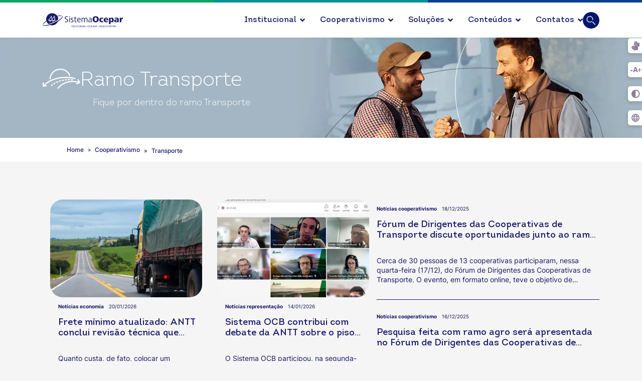

--- FILE ---
content_type: text/css
request_url: https://paranacooperativo.coop.br/assets/css/components/popup-informativos.css
body_size: 814
content:
.popup-informativos {
  display: none;
  width: 25rem;
  height: 212px;
  bottom: 0;
  position: fixed;
  background: #00166BE6 !important;
  z-index: 9;
  opacity: 1;
  margin-left: calc(12vw);
  border-radius: 10px 10px 0 0;
  padding: 1.5rem;

}

.popup-informativos .fa.fa-close {
  color: #FFF;
  font-size: 16px;
  float: right;
  cursor: pointer;
}

.popup-informativos .titulo-popup {
  width: 21rem;
  font-family: 'Intro';
  font-weight: bold;
  font-size: 18px;
  color: #FFF;
}

.popup-informativos .texto-popup {
  margin-top: 1rem;
  width: 21rem;
  font-family: 'Inter';
  font-weight: 400;
  font-size: 14px;
  color: #FFF;
}

.popup-informativos .botao-popup {
  margin-top: 1rem !important;
  margin: 0 auto;
  width: 282px;
  background: #4D80CF;
  text-align: center;
  padding: 0.5rem;
  border-radius: 25px;

}

.popup-informativos .botao-popup a,
.popup-informativos .botao-popup a:visited {
  font-family: 'Inter';
  color: #FFF;
  font-size: 14px !important;
}

@media only screen and (max-width: 800px) {
  .popup-informativos{
    display: none!important;
  } 
}

--- FILE ---
content_type: text/css
request_url: https://paranacooperativo.coop.br/assets/css/ramo-transporte.css
body_size: 15059
content:
@import url(components/botoes.css);

.sppb-column.sppb-element-lazy.sppb-element-loaded {
    background-position: 75% 0 !important;
}

h3 {
    font-family: 'Intro' !important;
    font-weight: bold !important;
    font-size: 18px !important;
}

.sppb-column.logo-ramo {
    margin-left: 2rem;
}

.tag-destaque {
    font-family: 'Inter' !important;
    font-weight: 300;
    margin: 1rem;
    position: absolute;
    background: #003873;
    padding: 2px 12px;
    border-radius: 15px;
    opacity: 60%;
    z-index: 10;
    font-family: 'Intro';
    font-size: 12px;
    color: #FFF;
}

.breadcrumb-padrao .breadcrumb {
    padding-top: 2px;
    padding-bottom: 2px;
    background-color: #fff0;
    border-radius: none;
    align-items: center;
    margin-left: 2rem;
}

.breadcrumb-item.active {
    font-family: 'Inter';
    color: #21A0C9;
    font-size: 12px;
    font-weight: 500;
}

.breadcrumb-padrao a {
    font-family: 'Inter';
    color: #21A0C9;
    font-size: 12px;
    font-weight: 500;
}

.breadcrumb-padrao summary {
    display: contents;
}

.breadcrumb-padrao .float-start {
    display: none;
}

.breadcrumb-padrao .breadcrumb-item + .breadcrumb-item::before {
    float: left;
    padding-right: 0.5rem;
    color: #21A0C9;
    content: var(--bs-breadcrumb-divider, "»");
}

.noticia-destaque h3 {
    font-family: 'Intro' !important;
    bottom: 2rem;
    /* position: absolute;*/
    padding: 0rem 2rem 0rem 1rem !important;
    font-size: 28px !important;
    font-weight: 300 !important;

}

.noticia-destaque .sppb-article-meta span a,
.noticia-destaque .sppb-article-meta span {
    color: #18186A !important;
}

.sppb-article-meta {

    padding: 1rem 1rem 0.5rem 1rem;
    width: 90%;

}

.sppb-addon-articles .sppb-article-meta {
    margin: -0.8rem -0.3rem !important;
}

.noticia-destaque .sppb-article-meta {
    top: 15rem;
}

.sppb-meta-category a {
    color: #18186A !important;
    font-size: 10px;
    font-family: 'Inter';
    font-weight: 700;

}

.noticia-destaque .sppb-meta-category a {
    color: #FFF !important;
}

.sppb-meta-date {
    font-family: 'Inter';
    font-size: 10px !important;
    color: #0C1249 !important;
}

.noticia-destaque .sppb-meta-date {
    color: #FFF !important;
}

ul.fields-container {
    color: #4965F2;
}

ul.fields-container {
    display: flex;
    gap: 2.5rem;
    margin: 2rem -1rem;
    position: absolute;
}

ul {
    list-style-type: none;
}

.artigo-item h3 {
    font-family: 'Intro' !important;
    font-size: 18px !important;

}

.sppb-article-introtext {
    font-family: 'Inter';
    color: #000;
    padding: 0rem 0rem 0rem 1rem;
    font-size: 16px !important;
}

.artigo-item .sppb-article-info-wrap h3 {
    padding: 1rem 0rem 0rem 1rem;
    height: 4rem;
    margin-top: -1rem;
    height: 5rem;

}

.sppb-article-info-wrap h3 {
    padding: 1rem 1rem 0rem 1rem;

}

.noticia-destaque .sppb-article-info-wrap h3 {
    padding: 1rem 1rem 0rem 1rem;
    width: 33rem !important;
    display: flex;
    overflow-wrap: anywhere;
    margin-top: 1rem;
}

.sppb-article-info-wrap .sppb-article-introtext {
    font-family: 'Inter';
    font-weight: 400;
    font-size: 14px !important;
    color: #18186A !important;
    line-height: 19px;
}

.noticia-destaque .sppb-article-info-wrap h3 a {
    font-family: 'Intro';
    font-weight: 400;
    font-size: 28px;
    color: #18186A;
    line-height: 33px;
}

.sppb-article-info-wrap h3 a {
    font-family: 'Intro';
    font-weight: 400;
    font-size: 18px;
    color: #18186A !important;
    line-height: 21px;
}

.artigo-item img.sppb-img-responsive,
.box-evento-separado img.sppb-img-responsive {
    width: 100%;
    height: 195px;
    object-fit: cover;
    object-position: 100% 0;
    border-radius: 25px;
}

.noticia-destaque img.sppb-img-responsive {
    width: 100%;
    height: 320px;
    object-fit: cover;
    object-position: 100% 0;
    border-radius: 25px !important;
}

.noticias-simples img {
    display: none;
}

.sppb-addon.sppb-addon-articles.noticias-simples h3 {
    font-size: 18px;
    font-family: 'Intro';
}

.noticias-simples .sppb-article-meta {
    position: absolute;
    top: 0;
}

.data-e-hora-evento {
    display: flex;
    justify-content: space-between;
    padding: 1rem;
}

.data-e-hora-evento .data-evento,
.data-e-hora-evento .hora-evento {
    font-family: 'Intro';
    font-weight: 400;
    font-size: 14px;
    color: #160333;

}

.data-e-hora-evento .fa-calendar-alt,
.data-e-hora-evento .fa-clock {
    color: #4965F2;
}

.saiba-mais {
    margin-top: 0.5rem;
    text-align: center
}

.botao-saiba-mais {
    padding: 0.7rem 2rem;
    font-family: 'Inter';
    font-size: 12px;
    background: transparent !important;
}

.noticia-simples hr {
    margin-left: 1rem;
    background: #4D80CF;
    color: #4D80CF;
    height: 2px;
}

.box-texto-numeros .sppb-addon.sppb-addon-text-block .sppb-addon-content {
    font-family: 'Inter';
    color: #00166B;
    font-size: 16px;
    font-weight: 400;
    line-height: 22px;
    padding: 0 5rem;
}

.box-titulo-numeros .sppb-addon-header .sppb-addon-title {
    font-family: 'Intro' !important;;
    color: #18186A;
    font-size: 40px !important;
    font-weight: 300 !important;
    margin-top: 2.5rem !important;
}

.sppb-addon-content .numeros {
    display: flex;
    gap: 2.5rem;
    justify-content: center;
}

.sppb-addon-content img {
    margin: 0 auto;
}

.sppb-addon-content .item-numero {
    border: 1px solid #4D80CF;
    border-radius: 10px;
    width: 350px;
    height: 279px;
    flex-wrap: wrap;
    text-align: center;
    padding-top: 2rem;
}

.sppb-addon-content .item-numero .numero {
    font-family: 'Intro';
    color: #5883D0;
    font-size: 40px;
    font-weight: bold;

}

.sppb-addon-content .item-numero .tipo-numero {
    font-family: 'Intro';
    color: #00166B;
    font-size: 18px;
    font-weight: 400;
}

.box-demais-numeros .sppb-addon-header .sppb-addon-title {
    font-family: 'Intro' !important;;
    font-size: 28px !important;
    font-weight: 300 !important;
    margin-top: 1rem !important;
}

.anuario-cooperativismo.botao-borda-azul-petroleo-3 {
    padding: 1.2rem 3.5rem;
    border-radius: 35px !important;
    background: transparent !important;
    cursor: pointer;
    font-family: 'Inter' !important;
    font-size: 16px;
    font-weight: 500;
}

.box-titulos-cases-e-eventos .sppb-addon-divider-wrap.divider-position {
    border-bottom: 1px solid #B5C8E9;
    margin-right: 2rem;
    height: 2px;
}

.hr-casse-e-eventos {
    margin-top: 0 !important;
    display: block;
}

.box-titulos-cases-e-eventos .sppb-addon.sppb-addon-header .sppb-addon-title {
    font-family: 'Intro' !important;;
    font-size: 40px !important;
    font-weight: 300 !important;
    color: #18186A;
}

.itens-artigos-cases-e-eventos .sppb-article-info-wrap h3 a {
    font-family: 'Intro' !important;;
    font-size: 18px !important;
    font-weight: 400 !important;
    color: #18186A;
}

.itens-artigos-cases-e-eventos .sppb-article-introtext {
    font-family: 'Inter' !important;;
    font-size: 14px !important;
    font-weight: 400 !important;
    color: #000000 !important;;
    opacity: 70%;
}

.itens-artigos-cases-e-eventos .area-botao-saiba-mais .sppb-readmore.botao-borda-azul-petroleo-3 {
    font-family: 'Inter' !important;;
    font-size: 12px !important;
    font-weight: 500 !important;
    color: #4D80CF !important;
}

.itens-artigos-cases-e-eventos img {
    width: 275px;
    height: 140px;
    object-fit: cover;
    object-position: 0;
    border-radius: 10px !important;
}

.itens-artigos-cases-e-eventos .sppb-addon-article {
    width: 275px;
}

.itens-artigos-cases-e-eventos .sppb-article-info-wrap {
    border-bottom: 1px solid #4D80CF;
    border-left: 1px solid #4D80CF;
    border-right: 1px solid #4D80CF;
    border-radius: 10px;
    margin-top: -1rem;
    padding-top: 1rem;
    height: 15rem;
}

.itens-artigos-cases-e-eventos .sppb-article-info-wrap h3 {
    height: 5rem;
}

.itens-artigos-cases-e-eventos .sppb-article-introtext {
    height: 4rem;
}

.itens-artigos-cases-e-eventos .sppb-readmore.botao-borda-azul-petroleo-3 {
    background: transparent !important;
    padding: 0.8rem 5rem;
    margin: 0 auto !important;
}

.itens-artigos-cases-e-eventos .area-botao-saiba-mais {
    text-align: center;
    margin-top: 1rem;
}

.titulo-publicacoes-para-voce h3 {
    font-family: 'Intro' !important;;
    font-size: 28px !important;
    font-weight: 300 !important;
    color: #4A5055 !important;
}

.itens-artigos-publicacoes-para-voce img {
    width: 275px;
    height: 210px;
    object-fit: cover;
    object-position: 0;
    border-radius: 10px !important;
}

.itens-artigos-publicacoes-para-voce .sppb-readmore.botao-borda-azul-petroleo-3 {
    background: transparent !important;
    padding: 0.8rem 5.5rem;
    margin: 0 auto !important;
}

.itens-artigos-publicacoes-para-voce .sppb-addon-article {
    width: 275px;
}

.itens-artigos-publicacoes-para-voce .sppb-article-info-wrap {
    border-bottom: 1px solid #4D80CF;
    border-left: 1px solid #4D80CF;
    border-right: 1px solid #4D80CF;
    border-radius: 10px;
    margin-top: -1rem;
    padding-top: 1rem;
    height: 15rem;
}


.itens-artigos-publicacoes-para-voce .sppb-article-info-wrap h3 {
    height: 5rem;
}

.itens-artigos-publicacoes-para-voce .sppb-article-introtext {
    height: 4rem;
}

.itens-artigos-publicacoes-para-voce .area-botao-ver-mais {
    text-align: center;
    margin-top: 1rem;
}

.itens-artigos-publicacoes-para-voce .sppb-article-info-wrap h3 a {
    font-family: 'Intro' !important;;
    font-size: 18px !important;
    font-weight: 300 !important;
    color: #4A5055 !important;
}

.itens-artigos-publicacoes-para-voce .sppb-article-introtext {
    font-family: 'Inter' !important;
    font-size: 12px !important;
    font-weight: 400 !important;
    color: #0C1249 !important;
}

.itens-artigos-publicacoes-para-voce .area-botao-ver-mais .sppb-readmore.botao-borda-azul-petroleo-3 {
    font-family: 'Inter' !important;;
    font-size: 12px !important;
    font-weight: 500 !important;
    color: #4D80CF !important;
}

.carousel-capacitacoop .sppb-articles-carousel-img {
    border-top-left-radius: 10px;
    border-top-right-radius: 10px;
    padding-top: 0.5rem;
    border-top: 1px solid #4D80CF !important;
    border-left: 1px solid #4D80CF !important;
    border-right: 1px solid #4D80CF !important;
    border-top-left-radius: 10px !important;
    border-top-right-radius: 10px !important;
    background: transparent;
}

.carousel-capacitacoop img {
    width: 237px;
    height: 140px;
    object-fit: cover;
    object-position: 100% 0;
    border-radius: 10px;
}

.carousel-capacitacoop .sppb-articles-carousel-column .sppb-articles-carousel-content {
    border-bottom: 1px solid #4D80CF !important;
    border-left: 1px solid #4D80CF !important;
    border-right: 1px solid #4D80CF !important;
    border-bottom-left-radius: 10px !important;
    border-bottom-right-radius: 10px !important;
    background: transparent;
}

.box-conselho .titulo-conselho .sppb-addon-title {
    font-family: 'Intro' !important;;
    font-size: 40px !important;
    font-weight: 300 !important;
    color: #4A5055 !important;
}

.box-conselho .texto-conselho {
    padding: 0 2rem 0 3rem;
}

.box-conselho .texto-conselho .sppb-addon-content {
    font-family: 'Inter' !important;
    font-size: 14px !important;
    font-weight: 400 !important;
    color: #00166B !important;
}

.box-conselho .representantes {
    border: 1px solid #4A5055;
    border-radius: 10px;
    width: 406px;
}

.box-conselho .representantes .area-titulo {
    border-bottom: 1px solid #4A5055;
}

.box-conselho .representantes .titulo {
    font-family: 'Intro' !important;
    font-size: 26px !important;
    font-weight: bold !important;
    color: #4A5055 !important;
    padding: 1rem 2rem;
}

.box-conselho .representantes .area-representante {
    padding: 2rem 2rem 1rem;
}

.box-conselho .representantes .representante {
    font-family: 'Inter' !important;
    font-size: 18px !important;
    font-weight: bold !important;
    color: #00166B !important;
}

.box-conselho .representantes .cargo,
.box-conselho .representantes .email {
    font-family: 'Inter' !important;
    font-size: 14px !important;
    font-weight: 400 !important;
    color: #00166B !important;
}

.box-conselho .representantes .email {
    padding-top: 0.5rem;
}

.box-conselho hr {
    height: 1px;
    color: #4A5055;
    background: #4A5055;
    border: none;
    opacity: 100%;
}

@media only screen and (max-width: 800px) {

    #column-id-TvgljFSbF-Pny85sf-vaB .sppb-addon-single-image-container img {
        width: calc(100vw);
        height: 190px;
        object-position: 100% 100%;
        object-fit: cover;
    }

    .sppb-addon.sppb-addon-articles.noticia-destaque {
        width: calc(92vw);
        margin-bottom: 2rem;
    }

    .sppb-addon.sppb-addon-articles.noticia-destaque h3 a {
        font-size: 22px;
        width: calc(85vw);

    }

    .sppb-article-introtext {
        padding-right: 1rem;
    }

    .sppb-addon.sppb-addon-articles.artigo-item {
        width: calc(92vw) !important;
    }

    .sppb-addon.sppb-addon-articles.artigo-item h3 a {
        padding-right: 1rem;
    }

    .sppb-addon.sppb-addon-articles.artigo-item {
        margin-bottom: 2rem;
    }

    #section-id-1671823745794 {
        padding-top: 0 !important;
        margin-top: -2rem !important;
    }

    .box-texto-numeros .sppb-addon.sppb-addon-text-block .sppb-addon-content {
        width: calc(92vw);
        margin-left: 0;
        padding: 0 2rem;
        text-align: left;
    }

    .sppb-addon-content .numeros {
        display: flex !important;
        flex-wrap: wrap !important;
    }

    #column-wrap-id-RLh7U-AoEvPNshiZ1Ke2h .sppb-addon-single-image-container {
        display: flex;
        justify-content: center!important;
    }

    #column-wrap-id-RLh7U-AoEvPNshiZ1Ke2h .sppb-addon-single-image-container img {
        min-width: calc(100vw);
        height: 200px;
        object-position: 100% 100%;
        object-fit: cover;
    }

    #section-id-1689774379000 {
        padding: 0 !important;
    }

    #section-id-1689774379000 h3.sppb-addon-title {
        text-align: center !important;
    }

    .itens-artigos-publicacoes-para-voce .sppb-addon-content .sppb-col-sm-3 {
        margin-bottom: 3rem !important;
    }

    .itens-artigos-publicacoes-para-voce .sppb-addon-content .sppb-col-sm-3 .sppb-addon-article {
        margin: 0 auto !important;
        display: block !important;
    }

    #section-id-1689872638673 {
        padding: 0 !important;
    }

    .sp-page-builder .page-content #section-id-1689872638676 {
        padding: 0 !important;
        margin-bottom: 2rem;
    }

    .box-conselho .texto-conselho {
        padding: 0 1rem 0 1rem;
        margin-bottom: 2rem;
    }

    .box-conselho .sppb-addon sppb-addon-text-block.texto-conselho {
        padding: 0 !important;
    }

    .box-conselho .representantes {
        width: calc(90vw) !important;
    }

    .box-conselho .representantes .titulo {
        font-size: 22px !important;
    }

    #column-wrap-id-1689872638678 {
        margin-bottom: 5rem;
    }
}

--- FILE ---
content_type: text/css
request_url: https://paranacooperativo.coop.br/assets/css/components/botoes.css
body_size: 5985
content:
.botao-azul-escuro 
{
    background: #0C1249 0% 0% no-repeat padding-box !important;
    border-radius: 20px !important;
    color: #FFF !important;
}

.botao-azul-escuro:hover
{
    background: #598CFF 0% 0% no-repeat padding-box !important;
    border-radius: 20px !important;
    color: #FFF !important;
}

.botao-azul-escuro-2 
{
    background: #18186A  0% 0% no-repeat padding-box !important;
    border-radius: 20px !important;
    color: #FFF !important;
}

.botao-azul-escuro-2:hover
{
    background: #18186A 0% 0% no-repeat padding-box !important;
    border-radius: 20px !important;
    color: #FFF !important;
}

.botao-verde-escuro 
{
    background: #00546B 0% 0% no-repeat padding-box !important;
    border-radius: 20px !important;
    color: #FFF !important;
}

.botao-verde-escuro:hover
{
    background: #00CCB8 0% 0% no-repeat padding-box !important;
    border-radius: 20px !important;
    color: #FFF !important;
}

.botao-azul 
{
    background: #002EBF 0% 0% no-repeat padding-box !important;
    border-radius: 20px !important;
    color: #FFF !important;
}

.botao-azul:hover
{
    background: #2EDCFF 0% 0% no-repeat padding-box !important;
    border-radius: 20px !important;
    color: #FFF !important;
}

.botao-verde 
{
    background: #006142 0% 0% no-repeat padding-box !important;
    border-radius: 20px !important;
    color: #FFF !important;
}

.botao-verde:hover
{
    background: #00D163 0% 0% no-repeat padding-box !important;
    border-radius: 20px !important;
    color: #FFF !important;
}


.botao-verde-somoscoop
{
    background: #72BB81 0% 0% no-repeat padding-box !important;
    border-radius: 20px !important;
    color: #FFF !important;
}

.botao-verde-somoscoop:hover
{
    background: #72BB81 0% 0% no-repeat padding-box !important;
    border-radius: 20px !important;
    color: #FFF !important;
}


.botao-borda-azul-escuro 
{
    background: #FFF 0% 0% no-repeat padding-box !important;
    border: 1px solid #0C1249 !important;
    border-radius: 20px !important;
    color: #0C1249 !important;
}

.botao-borda-azul-escuro:hover
{
    background: #FFF 0% 0% no-repeat padding-box !important;
    border: 1px solid #598CFF !important;
    box-shadow: 0px 1px 8px #00000033 !important;
    border-radius: 20px !important;
    color: #598CFF !important;
}

.botao-borda-verde-escuro 
{
    background: #FFF 0% 0% no-repeat padding-box !important;
    border: 1px solid #00546B !important;
    border-radius: 20px !important;
    color: #00546B !important;
}

.botao-borda-verde-escuro:hover
{
    background: #FFF 0% 0% no-repeat padding-box !important;
    border: 1px solid #00CCB8 !important;
    box-shadow: 0px 1px 8px #00000033 !important;
    border-radius: 20px !important;
    color: #00CCB8 !important;
}

.botao-borda-azul 
{
    background: #FFF 0% 0% no-repeat padding-box !important;
    border: 1px solid #002EBF !important;
    border-radius: 20px !important;
    color: #002EBF !important;
}

.botao-borda-azul:hover
{
    background: #FFF 0% 0% no-repeat padding-box !important;
    border: 1px solid #2EDCFF !important;
    box-shadow: 0px 1px 8px #00000033 !important;
    border-radius: 20px !important;
    color: #2EDCFF !important;
}

.botao-borda-verde 
{
    background: #FFF 0% 0% no-repeat padding-box !important;
    border: 1px solid #006142 !important;
    border-radius: 20px !important;
    color: #006142 !important;
}

.botao-borda-verde:hover
{
    background: #FFF 0% 0% no-repeat padding-box !important;
    border: 1px solid #00D163 !important;
    box-shadow: 0px 1px 8px #00000033 !important;
    border-radius: 20px !important;
    color: #00D163 !important;
}

.botao-azul-petroleo 
{
    background: #00546B 0% 0% no-repeat padding-box !important;
    border-radius: 30px !important;
    color: #FFF !important;
}

.botao-azul-petroleo:hover
{
    background: #00546B 0% 0% no-repeat padding-box !important;
    border-radius: 20px !important;
    color: #FFF !important;
}

.botao-roxo
{
    background: #4965F2 0% 0% no-repeat padding-box !important;
    border-radius: 30px !important;
    color: #FFF !important;
}

.botao-roxo:hover
{
    background: #4965F2 0% 0% no-repeat padding-box !important;
    border-radius: 30px !important;
    color: #FFF !important;
}

.botao-borda-azul-petroleo 
{
    background: #FFF 0% 0% no-repeat padding-box !important;
    border: 1px solid #0C1249 !important;
    border-radius: 20px !important;
    color: #0C1249 !important;
}

.botao-borda-azul-petroleo:hover
{
    background: #FFF 0% 0% no-repeat padding-box !important;
    border: 1px solid #598CFF !important;
    box-shadow: 0px 1px 8px #00000033 !important;
    border-radius: 20px !important;
    color: #598CFF !important;
}

.botao-borda-azul-petroleo-2 
{
    background: #FFF 0% 0% no-repeat padding-box !important;
    border: 1px solid #5883D0 !important;
    border-radius: 20px !important;
    color: #5883D0 !important;
}

.botao-borda-azul-petroleo-2:hover
{
    background: #FFF 0% 0% no-repeat padding-box !important;
    border: 1px solid #5883D0 !important;
    box-shadow: 0px 1px 8px #00000033 !important;
    border-radius: 20px !important;
    color: #5883D0 !important;
}


.botao-azul-petroleo-3 
{
    background: #4D80CF 0% 0% no-repeat padding-box !important;
    border-radius: 20px !important;
    color: #FFF !important;
}

.botao-azul-petroleo-3:hover
{
    background: #4D80CF 0% 0% no-repeat padding-box !important;
    box-shadow: 0px 1px 8px #00000033 !important;
    border-radius: 20px !important;
    color: #4D80CF !important;
}

.botao-borda-azul-petroleo-3 
{
    background: #FFF 0% 0% no-repeat padding-box !important;
    border: 1px solid #4D80CF !important;
    border-radius: 20px !important;
    color: #4D80CF !important;
}

.botao-borda-azul-petroleo-3:hover
{
    background: #FFF 0% 0% no-repeat padding-box !important;
    border: 1px solid #4D80CF !important;
    box-shadow: 0px 1px 8px #00000033 !important;
    border-radius: 20px !important;
    color: #4D80CF !important;
}


.seta-para-baixo-traco
{
    content: url('../../img/seta-para-baixo-traco.svg');
    height: 28px;
}

.fa-arrow-alt-to-bottom
{
    content: url('../../img/download_verde.svg');
    height: 28px;
}

--- FILE ---
content_type: image/svg+xml
request_url: https://paranacooperativo.coop.br/images/2023/ramos/cooperados.svg
body_size: 1947
content:
<svg xmlns="http://www.w3.org/2000/svg" width="125" height="125" viewBox="0 0 125 125">
  <g id="logo" transform="translate(-498 -1285)">
    <g id="Elipse_204" data-name="Elipse 204" transform="translate(498 1285)" fill="none" stroke="#00166b" stroke-width="2">
      <circle cx="62.5" cy="62.5" r="62.5" stroke="none"/>
      <circle cx="62.5" cy="62.5" r="61.5" fill="none"/>
    </g>
    <g id="Grupo_1505" data-name="Grupo 1505" transform="translate(524.088 1315.808)">
      <g id="Elipse_88" data-name="Elipse 88" transform="translate(1.679)" fill="none" stroke="#171c66" stroke-width="2">
        <ellipse cx="7.329" cy="7.329" rx="7.329" ry="7.329" stroke="none"/>
        <ellipse cx="7.329" cy="7.329" rx="6.329" ry="6.329" fill="none"/>
      </g>
      <g id="Elipse_200" data-name="Elipse 200" transform="translate(55.972)" fill="none" stroke="#171c66" stroke-width="2">
        <ellipse cx="7.329" cy="7.329" rx="7.329" ry="7.329" stroke="none"/>
        <ellipse cx="7.329" cy="7.329" rx="6.329" ry="6.329" fill="none"/>
      </g>
      <path id="Caminho_8191" data-name="Caminho 8191" d="M1001.32-164.32h5.015a2.808,2.808,0,0,1,2.77,2.346l3.95,23.7a2.808,2.808,0,0,1-2.77,3.269H997.37a2.808,2.808,0,0,1-2.77-3.269l3.95-23.7A2.808,2.808,0,0,1,1001.32-164.32Z" transform="translate(-994.562 184.475)" fill="none" stroke="#171c66" stroke-width="2"/>
      <path id="Caminho_27611" data-name="Caminho 27611" d="M1001.32-164.32h5.015a2.808,2.808,0,0,1,2.77,2.346l3.95,23.7a2.808,2.808,0,0,1-2.77,3.269H997.37a2.808,2.808,0,0,1-2.77-3.269l3.95-23.7A2.808,2.808,0,0,1,1001.32-164.32Z" transform="translate(-940.27 184.475)" fill="none" stroke="#171c66" stroke-width="2"/>
      <g id="Elipse_89" data-name="Elipse 89" transform="translate(27.616 3.151)" fill="none" stroke="#171c66" stroke-width="2">
        <ellipse cx="8.923" cy="8.923" rx="8.923" ry="8.923" stroke="none"/>
        <ellipse cx="8.923" cy="8.923" rx="7.923" ry="7.923" fill="none"/>
      </g>
      <path id="Caminho_8192" data-name="Caminho 8192" d="M853.981-164.32h15.725a3.419,3.419,0,0,1,3.372,3.981l-4.809,28.856a3.419,3.419,0,0,1-3.372,2.857h-6.106a3.419,3.419,0,0,1-3.372-2.857l-4.809-28.856A3.419,3.419,0,0,1,853.981-164.32Z" transform="translate(-824.991 192.01)" fill="none" stroke="#171c66" stroke-width="2"/>
    </g>
  </g>
</svg>


--- FILE ---
content_type: image/svg+xml
request_url: https://paranacooperativo.coop.br/images/2023/ramos/empregos.svg
body_size: 1910
content:
<svg xmlns="http://www.w3.org/2000/svg" xmlns:xlink="http://www.w3.org/1999/xlink" width="125" height="125" viewBox="0 0 125 125">
  <defs>
    <clipPath id="clip-path">
      <rect id="Retângulo_9090" data-name="Retângulo 9090" width="70.851" height="68.948" transform="translate(0 0)" fill="none" stroke="#00166b" stroke-width="2"/>
    </clipPath>
  </defs>
  <g id="Grupo_3296" data-name="Grupo 3296" transform="translate(-958 -1370)">
    <g id="logo" transform="translate(463 87)">
      <g id="Elipse_204" data-name="Elipse 204" transform="translate(495 1283)" fill="none" stroke="#00166b" stroke-width="2">
        <circle cx="62.5" cy="62.5" r="62.5" stroke="none"/>
        <circle cx="62.5" cy="62.5" r="61.5" fill="none"/>
      </g>
    </g>
    <g id="Grupo_14571" data-name="Grupo 14571" transform="translate(985.074 1398.022)">
      <g id="Grupo_14570" data-name="Grupo 14570" transform="translate(0 0.004)" clip-path="url(#clip-path)">
        <path id="Caminho_34731" data-name="Caminho 34731" d="M121.6,558.812v26.64a2.854,2.854,0,0,1-2.854,2.854H61.664a2.854,2.854,0,0,1-2.854-2.854v-26.64" transform="translate(-54.781 -520.532)" fill="none" stroke="#00166b" stroke-linecap="round" stroke-linejoin="round" stroke-width="2"/>
        <path id="Caminho_34732" data-name="Caminho 34732" d="M45.686,183.626H20a2.854,2.854,0,0,1-2.854-2.854V158.889A2.854,2.854,0,0,1,20,156.035H82.792a2.854,2.854,0,0,1,2.854,2.854v21.883a2.854,2.854,0,0,1-2.854,2.854H57.1" transform="translate(-15.969 -145.346)" fill="none" stroke="#00166b" stroke-linecap="round" stroke-linejoin="round" stroke-width="2"/>
        <path id="Caminho_34733" data-name="Caminho 34733" d="M445.226,484.042a2.854,2.854,0,0,1-2.854,2.854h-5.709a2.854,2.854,0,0,1-2.854-2.854v-5.708a2.854,2.854,0,0,1,2.854-2.854h5.709a2.854,2.854,0,0,1,2.854,2.854Z" transform="translate(-404.092 -442.908)" fill="none" stroke="#00166b" stroke-linecap="round" stroke-linejoin="round" stroke-width="2"/>
        <path id="Caminho_34734" data-name="Caminho 34734" d="M378.253,26.66V20a2.854,2.854,0,0,1,2.854-2.854h13.32A2.854,2.854,0,0,1,397.282,20v6.66" transform="translate(-352.342 -15.972)" fill="none" stroke="#00166b" stroke-linecap="round" stroke-linejoin="round" stroke-width="2"/>
      </g>
    </g>
  </g>
</svg>


--- FILE ---
content_type: image/svg+xml
request_url: https://paranacooperativo.coop.br/images/2023/09/07/ramo-transporte-icon.svg
body_size: 2928
content:
<svg xmlns="http://www.w3.org/2000/svg" width="73.985" height="39.519" viewBox="0 0 73.985 39.519">
  <g id="Ramo_transporte_icon" data-name="Ramo transporte icon" transform="translate(-13.008 -26.584)">
    <g id="item-transporte" transform="translate(13.008 26.584)">
      <g id="Transporte" transform="translate(0 0)">
        <g id="Grupo_604" data-name="Grupo 604" transform="translate(0 0)">
          <path id="Caminho_486" data-name="Caminho 486" d="M299.294,309.227a1.092,1.092,0,0,1-.67-1.953c.441-.343.978-.753,1.614-1.212a1.091,1.091,0,0,1,1.28,1.767c-.612.445-1.132.84-1.555,1.17A1.091,1.091,0,0,1,299.294,309.227Zm4.885-3.381a1.092,1.092,0,0,1-.569-2.025c.548-.332,1.131-.672,1.748-1.016a1.092,1.092,0,0,1,1.062,1.908q-.889.494-1.676.974A1.083,1.083,0,0,1,304.179,305.846Zm5.245-2.782a1.092,1.092,0,0,1-.456-2.083q.892-.409,1.853-.808a1.091,1.091,0,0,1,.835,2.016q-.92.383-1.777.776A1.088,1.088,0,0,1,309.424,303.064Zm5.526-2.171a1.092,1.092,0,0,1-.343-2.128q.938-.309,1.927-.6a1.091,1.091,0,1,1,.61,2.1q-.951.278-1.853.575A1.072,1.072,0,0,1,314.95,300.894Zm5.726-1.561a1.091,1.091,0,0,1-.23-2.158q.969-.211,1.979-.394a1.091,1.091,0,0,1,.387,2.148q-.971.175-1.9.379A1.14,1.14,0,0,1,320.676,299.333Zm5.856-.963a1.091,1.091,0,0,1-.121-2.175q.985-.113,2-.2a1.091,1.091,0,0,1,.177,2.175q-.984.08-1.935.189A1.183,1.183,0,0,1,326.533,298.371Zm13.834-.086c-.034,0-.069,0-.1,0q-.985-.093-1.945-.158a1.091,1.091,0,0,1,.146-2.177q.99.067,2,.163a1.091,1.091,0,0,1-.1,2.177Zm-7.909-.3a1.091,1.091,0,0,1-.021-2.183q.652-.011,1.316-.012l.694,0a1.091,1.091,0,0,1,1.082,1.1,1.14,1.14,0,0,1-1.1,1.082l-.674,0c-.428,0-.853,0-1.272.012Z" transform="translate(-281.844 -275.162)" fill="#fff"/>
          <path id="Caminho_487" data-name="Caminho 487" d="M311.024,314.379a1.093,1.093,0,0,1-.839-1.79c9.878-11.879,24.008-15.95,42-12.092a1.091,1.091,0,0,1-.457,2.134c-17.135-3.668-30.55.15-39.867,11.354A1.09,1.09,0,0,1,311.024,314.379Z" transform="translate(-280.802 -274.86)" fill="#fff"/>
          <path id="Caminho_488" data-name="Caminho 488" d="M285.683,309.423a1.091,1.091,0,0,1-.753-1.88c17.755-17.009,46.619-18.2,61.445-13.621a1.092,1.092,0,0,1-.643,2.087c-11.25-3.478-40.546-4.849-59.294,13.112A1.085,1.085,0,0,1,285.683,309.423Z" transform="translate(-283.053 -275.542)" fill="#fff"/>
          <path id="Caminho_489" data-name="Caminho 489" d="M296.673,297.81c-.025,0-.05,0-.077,0a1.09,1.09,0,0,1-1.013-1.164,21.1,21.1,0,0,1,19.046-19.683c9.847-.932,18.854,4.573,21.419,13.092a1.091,1.091,0,1,1-2.09.629c-2.266-7.527-10.3-12.384-19.124-11.548a18.93,18.93,0,0,0-17.074,17.662A1.093,1.093,0,0,1,296.673,297.81Z" transform="translate(-282.075 -276.857)" fill="#fff"/>
          <path id="Caminho_490" data-name="Caminho 490" d="M284.273,310.054a1.09,1.09,0,0,1-1.091-1.123l.19-6.521a1.091,1.091,0,1,1,2.182.064l-.154,5.292,5.008-.444a1.091,1.091,0,1,1,.193,2.174l-6.232.553A.93.93,0,0,1,284.273,310.054Z" transform="translate(-283.182 -274.653)" fill="#fff"/>
          <path id="Caminho_491" data-name="Caminho 491" d="M344.644,306.066a1.092,1.092,0,0,1-.437-2.092l4.853-2.116-2.535-4.34a1.092,1.092,0,0,1,1.886-1.1l3.154,5.4a1.091,1.091,0,0,1-.506,1.551l-5.98,2.606A1.082,1.082,0,0,1,344.644,306.066Z" transform="translate(-277.73 -275.144)" fill="#fff"/>
        </g>
      </g>
    </g>
  </g>
</svg>


--- FILE ---
content_type: image/svg+xml
request_url: https://paranacooperativo.coop.br/images/2023/06/19/outros-2.svg
body_size: 1399
content:
<?xml version="1.0" encoding="UTF-8"?><svg id="Layer_2" xmlns="http://www.w3.org/2000/svg" viewBox="0 0 84.96 28.95"><defs><style>.cls-1{fill:none;}.cls-2{fill:#10112a;}</style></defs><g id="Layer_1-2"><rect class="cls-1" width="84.96" height="28.95"/><path class="cls-2" d="m5.58,14.12c0-3.91,2.95-6.09,6.26-6.09s6.26,2.19,6.26,6.09-3.02,6.14-6.31,6.14-6.22-2.26-6.22-6.14Zm11.35,0c0-3.29-2.43-5.04-5.09-5.04s-5.09,1.75-5.09,5.04,2.38,5.09,5.04,5.09,5.13-1.77,5.13-5.09Z"/><path class="cls-2" d="m33.38,19.06v1.01c-2.09.29-3.22-.56-3.32-2.53-.96,1.79-2.78,2.73-4.64,2.73-2.68,0-4.64-1.94-4.64-4.86v-4.3c0-1.38-.71-2.11-1.92-1.89v-.98c1.97-.34,3.1.74,3.1,2.87v4.23c0,2.38,1.55,3.88,3.71,3.88,2.38,0,4.35-1.89,4.35-4.37v-6.61h1.18v8.97c0,1.38.71,2.11,2.19,1.87Z"/><path class="cls-2" d="m42.35,19.7c-1.01.37-1.82.52-2.68.52-2.33,0-3.66-1.47-3.66-4.74v-6.24l-2.7-.07v-.93h2.7l.12-3.51h1.06v3.51h4.59v1.01h-4.59v6.24c0,2.55.86,3.68,2.65,3.68.74,0,1.33-.1,2.19-.44l.32.98Z"/><path class="cls-2" d="m52.56,8.91l-.44,1.01c-.79-.52-1.6-.79-2.63-.79-1.77,0-3.44,1.28-3.44,3.27v7.66h-1.15v-8.92c0-1.4-.71-2.14-2.33-1.92v-1.01c1.99-.27,3.1.42,3.37,1.96.71-1.38,2.21-2.16,3.66-2.16,1.11,0,2.06.29,2.97.88Z"/><path class="cls-2" d="m52.56,14.12c0-3.91,2.95-6.09,6.26-6.09s6.26,2.19,6.26,6.09-3.02,6.14-6.31,6.14-6.22-2.26-6.22-6.14Zm11.35,0c0-3.29-2.43-5.04-5.09-5.04s-5.09,1.75-5.09,5.04,2.38,5.09,5.04,5.09,5.13-1.77,5.13-5.09Z"/><path class="cls-2" d="m66.54,16.7h1.18c.25,1.74,1.89,2.53,3.83,2.53,2.06,0,3.86-.64,3.86-2.31,0-1.84-1.77-2.11-4-2.43-2.19-.34-4.62-.96-4.62-3.27s2.14-3.19,4.74-3.19,4.4,1.15,4.74,3.29h-1.13c-.27-1.47-1.74-2.29-3.61-2.29-2.01,0-3.59.61-3.59,2.16,0,1.45,1.47,1.94,3.71,2.26,2.51.39,4.94.88,4.94,3.44,0,2.36-2.26,3.37-5.04,3.37-2.63,0-4.74-1.13-5.01-3.56Z"/></g></svg>

--- FILE ---
content_type: image/svg+xml
request_url: https://paranacooperativo.coop.br/images/2023/ramos/cooperativas.svg
body_size: 3477
content:
<svg xmlns="http://www.w3.org/2000/svg" width="125" height="125" viewBox="0 0 125 125">
  <g id="logo" transform="translate(-497 -1287)">
    <g id="Elipse_204" data-name="Elipse 204" transform="translate(497 1287)" fill="none" stroke="#00166b" stroke-width="2">
      <circle cx="62.5" cy="62.5" r="62.5" stroke="none"/>
      <circle cx="62.5" cy="62.5" r="61.5" fill="none"/>
    </g>
    <g id="Grupo_1504" data-name="Grupo 1504" transform="translate(519.79 1321.726)">
      <path id="Caminho_8193" data-name="Caminho 8193" d="M25.956,52.865l5.075-3.142a4.131,4.131,0,1,1,4.342,7.029L30.3,59.894a4.131,4.131,0,1,1-4.342-7.029Z" transform="translate(-17.388 -20.806)" fill="none" stroke="#171c66" stroke-miterlimit="10" stroke-width="2"/>
      <path id="Caminho_8194" data-name="Caminho 8194" d="M29.956,56.261l5.075-3.142a4.131,4.131,0,1,1,4.342,7.029L34.3,63.29a4.131,4.131,0,1,1-4.342-7.029Z" transform="translate(-14.77 -18.583)" fill="none" stroke="#171c66" stroke-miterlimit="10" stroke-width="2"/>
      <path id="Caminho_8195" data-name="Caminho 8195" d="M33.956,59.657l5.075-3.14a4.13,4.13,0,1,1,4.342,7.027L38.3,66.686a4.131,4.131,0,1,1-4.342-7.029Z" transform="translate(-12.152 -16.36)" fill="none" stroke="#171c66" stroke-miterlimit="10" stroke-width="2"/>
      <path id="Caminho_8196" data-name="Caminho 8196" d="M38.956,62.437,44.03,59.3a4.131,4.131,0,1,1,4.342,7.029L43.3,69.466a4.131,4.131,0,1,1-4.342-7.029Z" transform="translate(-8.879 -14.54)" fill="none" stroke="#171c66" stroke-miterlimit="10" stroke-width="2"/>
      <path id="Caminho_8197" data-name="Caminho 8197" d="M62.5,62.312l11.9,7.363,2.283,1.406a4.051,4.051,0,0,0,2.167.629,4.127,4.127,0,0,0,2.168-7.644L48.9,44.178,44.927,47.57v5.94a4.957,4.957,0,0,1-4.964,4.964H35V45.237a5.012,5.012,0,0,1,1.77-3.789l9.961-8.289a4.862,4.862,0,0,1,4.732-.893l15.355,5.295A19.892,19.892,0,0,0,82.172,36.55l5.774-2.9" transform="translate(-10.181 -32)" fill="none" stroke="#171c66" stroke-miterlimit="10" stroke-width="2"/>
      <path id="Caminho_8198" data-name="Caminho 8198" d="M21,33.655l5.774,2.9a19.892,19.892,0,0,0,15.355,1.009l15.355-5.295A4.973,4.973,0,0,1,59.055,32" transform="translate(-19.345 -32)" fill="none" stroke="#171c66" stroke-miterlimit="10" stroke-width="2"/>
      <path id="Caminho_8199" data-name="Caminho 8199" d="M53.342,50.32l11.9,7.363a4.137,4.137,0,0,1-2.168,7.661,4.051,4.051,0,0,1-2.168-.629L58.62,63.308l-9.63-5.973" transform="translate(-1.024 -20.008)" fill="none" stroke="#171c66" stroke-miterlimit="10" stroke-width="2"/>
      <path id="Caminho_8200" data-name="Caminho 8200" d="M46.36,61.585l5.708,3.541,3.938,2.432a4.188,4.188,0,0,0,2.168.612,4.127,4.127,0,0,0,2.167-7.644l-9.63-5.956" transform="translate(-2.745 -17.226)" fill="none" stroke="#171c66" stroke-miterlimit="10" stroke-width="2"/>
      <path id="Caminho_8201" data-name="Caminho 8201" d="M28.323,52.452A12.748,12.748,0,0,0,20.806,50H20" transform="translate(-20 -20.218)" fill="none" stroke="#171c66" stroke-miterlimit="10" stroke-width="2"/>
      <path id="Caminho_8202" data-name="Caminho 8202" d="M62.97,52.452A12.748,12.748,0,0,1,70.487,50h.806" transform="translate(8.127 -20.218)" fill="none" stroke="#171c66" stroke-miterlimit="10" stroke-width="2"/>
      <line id="Linha_47" data-name="Linha 47" x1="5.303" y1="3.283" transform="translate(39.685 51.649)" fill="none" stroke="#171c66" stroke-miterlimit="10" stroke-width="2"/>
      <path id="Caminho_8203" data-name="Caminho 8203" d="M46.36,58.81l5.708,3.541A4.127,4.127,0,0,1,49.9,69.995a4.188,4.188,0,0,1-2.168-.612" transform="translate(-2.745 -14.451)" fill="none" stroke="#171c66" stroke-miterlimit="10" stroke-width="2"/>
      <line id="Linha_48" data-name="Linha 48" x1="5.164" transform="translate(25.072 19.945)" fill="none" stroke="#171c66" stroke-miterlimit="10" stroke-width="2"/>
    </g>
  </g>
</svg>


--- FILE ---
content_type: application/javascript
request_url: https://paranacooperativo.coop.br/assets/js/ramo-transporte.js
body_size: 12233
content:
$ = jQuery.noConflict();

$(document).ready(function () {

    chamarCSS();
    alterarItemBreadcrumb();
    gerarTagDestaque();
    reposicionarItensMeta();
    montarDataHoraArtigos();
    alterarItensArtigosListados();
    removerDataCadastroArtigoEventos();
    montarBotaoSaibaMaisEventos();
    incluirLinhaSeparadoraNoticiaSimplies();
    alterarItensArtigosListadosCasesEEventos();
    incluirClasseBotaoSaibaMaisCasesEEventos();
    reposicionarBotaoSaibaMaisCasesEEventos();
    alterarItensArtigosListadosPublicacoesParaVoce();
    reposicionarBotaoSaibaMaisPublicacoesParaVoce();
    incluirClasseBotaoSaibaMaisPublicacoesParaVoce();
    delimitarTextoIntrodutorioNoticias();
    
    function chamarCSS() {
        var protocolo = window.location.protocol;
        var host = window.location.host;

        var linkCss = protocolo + '//' + host + '/assets/css/ramo-transporte.css';

        $('head').append('<link rel="stylesheet" type="text/css" href="' + linkCss + '">');

    }

    function alterarItemBreadcrumb(){
        $('.breadcrumb').children('li').eq(2).children('a').text('Cooperativismo');
        $('.breadcrumb').children('li').eq(2).children('a').attr('href','/cooperativismo')
    }

    function gerarTagDestaque() {
        $('.destaque').before('<div class="tag-destaque">Destaque</div>');
    }

    function reposicionarItensMeta() {
        $('.sppb-article-meta').each(function () {
            var dataPublicacao = $(this).children('.sppb-meta-date');
            var categoriaArtigo = $(this).children('.sppb-meta-category');
            $(this).prepend(categoriaArtigo, dataPublicacao);
        })
    }

    function alterarItensArtigosListados() {
        $('.sppb-article-info-wrap').each(function () {
            var itensMeta = $(this).children('.sppb-article-img-wrap');
            var titulo = $(this).children('h3');
            var dataEHora = $(this).children('.data-e-hora-evento')
            var texto = $(this).children('.sppb-article-introtext');
            $(this).append(itensMeta, titulo, texto, dataEHora)

        })
    }

    function montarDataHoraArtigos() {
        $('.artigo-item')
            .children('.sppb-addon-content')
            .children('.sppb-row')
            .children('.sppb-col-sm-12')
            .children('.sppb-addon-article').each(function () {
                let textoCompleto = $(this).children('.sppb-article-info-wrap').children('.sppb-article-introtext').text();
                let arrText = textoCompleto.split('$');

                if (arrText.length == 2) {
                    let dataEvento = arrText[0];
                    $(this).children('.sppb-article-info-wrap').children('.sppb-article-introtext').before('<div class="data-e-hora-evento"><div class="data-evento"><i class="far fa-calendar-alt"></i> ' + dataEvento + '</div></div>');
                    $(this).children('.sppb-article-info-wrap').children('.sppb-article-introtext').text(arrText[1]);

                }

                if (arrText.length == 3 && arrText[1].length <= 6) {
                    let dataEvento = arrText[0];
                    let horarioEvento = arrText[1];
                    $(this).children('.sppb-article-info-wrap').children('.sppb-article-introtext').before('<div class="data-e-hora-evento"><div class="data-evento"><i class="far fa-calendar-alt"></i> ' + dataEvento + '</div></div>');
                    $(this).children('.sppb-article-info-wrap').children('.data-e-hora-evento').append('<div class="hora-evento"><i class="far fa-clock"></i> ' + horarioEvento + '</div>');
                    $(this).children('.sppb-article-info-wrap').children('.sppb-article-introtext').text(arrText[2]);

                }
            });
    }

    function removerDataCadastroArtigoEventos() {
        $('.artigo-item')
            .children('.sppb-addon-content')
            .children('.sppb-row')
            .children('.sppb-col-sm-12')
            .children('.sppb-addon-article')
            .children('.sppb-article-info-wrap').each(function () {

                var categoryArr = $(this).children('.sppb-article-meta')
                    .children('.sppb-meta-category')
                    .children('a').attr('href').split('/').reverse();
                var category = categoryArr[0];

                if (category == 'eventos' || category == 'evento') {
                    $(this).find('.sppb-meta-date').remove();
                }
            });
    }

    function montarBotaoSaibaMaisEventos() {
        $('.artigo-item')
            .children('.sppb-addon-content')
            .children('.sppb-row')
            .children('.sppb-col-sm-12')
            .children('.sppb-addon-article')
            .children('.sppb-article-info-wrap').each(function () {

                var categoryArr = $(this).children('.sppb-article-meta')
                    .children('.sppb-meta-category')
                    .children('a').attr('href').split('/').reverse();
                var category = categoryArr[0];

                var linkEvento = $(this).children('h3').children('a').attr('href');


                if (category == 'eventos' || category == 'evento') {
                    $(this).append('<div class="saiba-mais"><a href="' + linkEvento + '" class="botao-saiba-mais botao-borda-azul-petroleo-3">Saiba mais</a></div>');
                }
            });
    }

    function incluirLinhaSeparadoraNoticiaSimplies() {
        $('.noticia-simples')
            .find('.sppb-col-sm-12')
            .each(function (key) {

                if (key == 0) {
                    $(this).append('<hr />')
                }
            })
    }

    function alterarItensArtigosListadosCasesEEventos() {
        $('.itens-artigos-cases-e-eventos').find('.sppb-article-info-wrap').each(function () {
            var itensMeta = $(this).children('.sppb-article-img-wrap');
            var titulo = $(this).children('h3');
            var dataEHora = $(this).children('.data-e-hora-evento')
            var texto = $(this).children('.sppb-article-introtext');


            var areaBotaoSaibaMais = '<div class="area-botao-saiba-mais"></div>';

            $(this).append(itensMeta, titulo, texto, dataEHora, areaBotaoSaibaMais);

        })
    }

    function reposicionarBotaoSaibaMaisCasesEEventos() {
        $('.itens-artigos-cases-e-eventos')
            .find('.sppb-article-info-wrap')
            .each(function () {
                var saibaMais = $(this).children('.sppb-readmore');
                $(this).find('.area-botao-saiba-mais').append(saibaMais)
            })
    }

    function incluirClasseBotaoSaibaMaisCasesEEventos() {
        $('.box-itens-artigos-cases-e-eventos')
            .find('.sppb-readmore').each(function () {
                $(this).addClass('botao-borda-azul-petroleo-3')
            })
    }

    /** */
    function alterarItensArtigosListadosPublicacoesParaVoce() {
        $('.itens-artigos-publicacoes-para-voce').find('.sppb-article-info-wrap').each(function () {
            var itensMeta = $(this).children('.sppb-article-img-wrap');
            var titulo = $(this).children('h3');
            var dataEHora = $(this).children('.data-e-hora-evento')
            var texto = $(this).children('.sppb-article-introtext');


            var areaBotaoSaibaMais = '<div class="area-botao-ver-mais"></div>';

            $(this).append(itensMeta, titulo, texto, dataEHora, areaBotaoSaibaMais);

        })
    }

    function reposicionarBotaoSaibaMaisPublicacoesParaVoce() {
        $('.itens-artigos-publicacoes-para-voce')
            .find('.sppb-article-info-wrap')
            .each(function () {
                var verMais = $(this).children('.sppb-readmore');
                $(this).find('.area-botao-ver-mais').append(verMais)
            })
    }

    function incluirClasseBotaoSaibaMaisPublicacoesParaVoce() {
        $('.itens-artigos-publicacoes-para-voce')
            .find('.sppb-readmore').each(function () {
                $(this).addClass('botao-borda-azul-petroleo-3')
            })
    }

    function delimitarTextoIntrodutorioNoticias() {
        $('.itens-artigos-publicacoes-para-voce')
        .find('.sppb-article-info-wrap')
        .each(function () {
            let titulo = $(this)
                .children('h3')
                .children('a')
                .text();

            let texto = $(this)
                .children('.sppb-article-introtext')
                .text();

            var ultimaPalavra = titulo.split(' ').reverse();

            if (titulo.length <= 25) {

                $(this)
                    .children('.sppb-article-introtext')
                    .text(limitarTextoNoticia(texto, 150));

                $(this)
                    .children('h3')
                    .css('height', '2.5rem');

                $(this)
                    .children('.sppb-article-introtext')
                    .css('height', '7rem');

                if (titulo.length >= 20 && ultimaPalavra[0].length >= 7) {

                    $(this)
                        .children('.sppb-article-introtext')
                        .text(limitarTextoNoticia(texto, 110));

                    $(this)
                        .children('h3')
                        .css('height', '3rem');

                    $(this)
                        .children('.sppb-article-introtext')
                        .css('height', '5.5rem');
                }
            }

            if (titulo.length > 20 && titulo.length <= 45) {
                $(this)
                    .children('.sppb-article-introtext')
                    .text(limitarTextoNoticia(texto, 110));

                $(this)
                    .children('h3')
                    .css('height', '3rem');

                $(this)
                    .children('.sppb-article-introtext')
                    .css('height', '5.5rem');

                if (titulo.length > 30 && ultimaPalavra[0].length >= 7) {

                    $(this)
                        .children('.sppb-article-introtext')
                        .text(limitarTextoNoticia(texto, 85));

                    $(this)
                        .children('h3')
                        .css('height', '3rem');

                    $(this)
                        .children('.sppb-article-introtext')
                        .css('height', '5.5rem');
                }
            }

            if (titulo.length > 45 && titulo.length <= 60) {
                $(this)
                    .children('.sppb-article-introtext')
                    .text(limitarTextoNoticia(texto, 95));

                $(this)
                    .children('h3')
                    .css('height', '4rem');

                $(this)
                    .children('.sppb-article-introtext')
                    .css('height', '5.5rem');

                if (titulo.length >= 48 && ultimaPalavra[0].length >= 7) {

                    $(this)
                        .children('.sppb-article-introtext')
                        .text(limitarTextoNoticia(texto, 80));

                    $(this)
                        .children('h3')
                        .css('height', '4rem');

                    $(this)
                        .children('.sppb-article-introtext')
                        .css('height', '5.5rem');
                }
            }

            if (titulo.length > 60 && titulo.length < 75) {
                $(this)
                    .children('.sppb-article-introtext')
                    .text(limitarTextoNoticia(texto, 60));

                $(this)
                    .children('h3')
                    .css('height', '5rem');

                $(this)
                    .children('.sppb-article-introtext')
                    .css('height', '4.5rem');
            }

            if (titulo.length > 75) {
                $(this)
                    .children('.sppb-article-introtext')
                    .text(limitarTextoNoticia(texto, 0));
                $(this)
                    .children('h3')
                    .css('height', '5.5rem');
            }

        });
    
    }

    function limitarTextoNoticia(texto, tamanhoTexto) {

        var continuacaoTexto = '...';
      
        var textoReduzido = texto.slice(0, tamanhoTexto);
      
      	if(textoReduzido == 0 || texto.length <= 5){
           continuacaoTexto = '';
        }
      
        return textoReduzido + continuacaoTexto;
    }

});